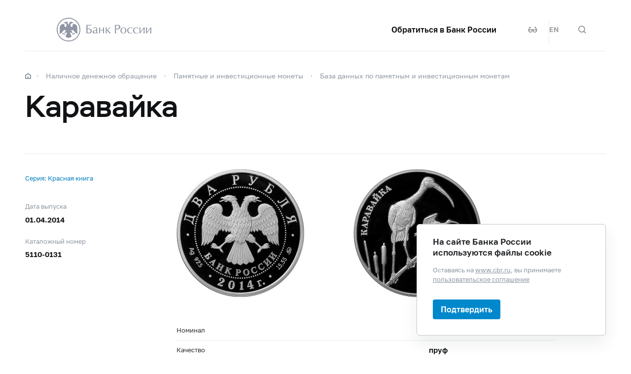

--- FILE ---
content_type: text/html; charset=utf-8
request_url: http://cbr.ru/cash_circulation/memorable_coins/coins_base/ShowCoins/?cat_num=5110-0131
body_size: 13188
content:

<!DOCTYPE html>
<html>
<head>
    

<meta http-equiv="Content-Type" content="text/html; charset=UTF-8" />
<meta http-equiv="X-UA-Compatible" content="IE=edge,chrome=1">
<meta name="viewport" content="width=device-width, initial-scale=1, shrink-to-fit=no">
<meta name="format-detection" content="telephone=no" />
<meta name="zoom:lang" content="ru" />
    <meta name="zoom:last-modified" content="Mon, 31 Mar 2014 20:00:00 GMT" />
<title>Каравайка | Банк России</title>



    <meta property="og:image" content="/common/images/share-1.jpg" />

    


            <link rel="stylesheet" type="text/css" href="/common/libs/jquery-ui/jquery-ui.min.css?v=v478607061" media="all">

            <!--[if IE 9]><link rel="stylesheet" type="text/css" href="/common/style/main-ie9.css?v=v677740427" media="all"><![endif]-->

            <!--[if gt IE 9]><!--><link rel="stylesheet" type="text/css" href="/common/style/main.min.css?v=v2126836889" media="all"><!--<![endif]-->


        <script type="text/javascript" src="/common/libs/jquery-3.7.1.min.js?v=v735956814"></script>



        <script type="text/javascript" src="/common/libs/jquery-ui/jquery-ui.min.js?v=v478607061"></script>

        <script type="text/javascript" src="/common/libs/jquery.inputmask.min.js?v=v478607061"></script>


        <script type="text/javascript" src="/common/scripts/vendor.js?v=v907291152"></script>

        <script type="text/javascript" src="/common/libs/jquery.floatThead.min.js?v=v478607061"></script>








        <script type="text/javascript" src="/common/libs/popper.js?v=v478607061"></script>

        <script type="text/javascript" src="/common/libs/tippy.js?v=v478607061"></script>

        <script type="text/javascript" src="/common/scripts/main.min.js?v=v1396628121"></script>


        <script type="text/javascript" src="/common/libs/localization-ru.js?v=v712023859"></script>
        <script type="text/javascript" src="/js/jquery.ui.autocomplete-ru.js?v=v1043438991"></script>

        <script type="text/javascript" src="/js/jquery.cookie.min.js?v=v4260771145"></script>

        <script type="text/javascript" src="/js/site.js?v=v2848633841"></script>





<script src="/Modules/Queries/Scripts/queries-ui.js?v=v662783731" type="text/javascript"></script>
    <script type="text/javascript">
    $(function () {
        var $menu = $('[data-menu]'),
            $menuItemBtn = $menu.find('[data-menu-item-btn]'),
            $menuShow = $('[data-menu-show]'),
            $menuClose = $('[data-menu-close]');
        var config = $menu.data('config');

        $menuShow.on('click.cms_loadwholesite', function (event) {
            loadWholeSite(true);
        });
        $menuShow.on('mouseenter.cms_loadwholesite', function (event) {
            loadWholeSite(false);
        });

        var xhr = null, g_openMenu = false;
        function loadWholeSite(openmenu) {
            g_openMenu = g_openMenu || openmenu;
            $menuShow.off('click.cms_loadwholesite mouseenter.cms_loadwholesite');
            if (xhr === null) {
                $('.menu_wrap .networks-circle').html($('.networks-circle.footer_networks').html());
                $('.menu_wrap .header_search').html($('.header .offsetMenu .header_search').html());

                xhr = $.ajax(config.url, {
                    dataType: "html",
                    method: "get",
                    success: function (html) {
                        $('[data-cms-wholesite-placeholder]').replaceWith(html);

                        $menu.find('.menu_tab[data-tabs-tab]').each(function () {
                            var tab = $(this).data('tabs-tab');
                            $(this).toggle($menu.find('[data-tabs-content="' + tab + '"]').length != 0);
                        });

                        $menu.trigger('new-html');

                        for (var i in config.catalogPath) {
                            $menu.find('li[data-catalog-id="' + config.catalogPath[i] + '"]')
                                .addClass("_active");
                            $menu.find('li[data-catalog-id="' + config.catalogPath[i] + '"]')
                                .closest('[data-tabs-content]')
                                .trigger('open-anchor');
                        }

                        
                        xhr = true;
                    },
                    error: function () {
                        xhr = null;
                    }
                });
            }
        }
    });
    </script>


<script>
    if (window.localStorage) {
        if (localStorage.getItem('vision-impaired'))
            document.getElementsByTagName('html')[0].className += ' vision-impaired';
    }
</script>
<script>
    document.documentElement.style.setProperty('--scrollbar-width', '17px');
    setTimeout(function () {
        
        var div = document.createElement('div');

        div.style.overflowY = 'scroll';
        div.style.width = '50px';
        div.style.height = '50px';

        
        div.style.visibility = 'hidden';

        document.body.appendChild(div);
        var scrollWidth = Math.max(div.offsetWidth - div.clientWidth, 0.15); 
        document.body.removeChild(div);
        
        document.documentElement.style.setProperty('--scrollbar-width', scrollWidth + 'px');
    }, 0);
</script>




    
</head>
<body>


<!-- Yandex.Metrika counter -->
<script type="text/javascript" >
    (function(m,e,t,r,i,k,a){m[i]=m[i]||function(){(m[i].a=m[i].a||[]).push(arguments)};
    m[i].l=1*new Date();
    for (var j = 0; j < document.scripts.length; j++) {if (document.scripts[j].src === r) { return; }}
    k=e.createElement(t),a=e.getElementsByTagName(t)[0],k.async=1,k.src=r,a.parentNode.insertBefore(k,a)})
    (window, document, "script", "https://mc.yandex.ru/metrika/tag.js", "ym");

    ym(5774506, "init", {
        clickmap:true,
        trackLinks:true,
        accurateTrackBounce:true,
        webvisor:true
    });
</script>
<noscript><div><img src="https://mc.yandex.ru/watch/5774506" style="position:absolute; left:-9999px;" alt="" /></div></noscript>    
<!-- /Yandex.Metrika counter -->
        
    

    <div class="header-print">
    <div class="offsetMenu">
        <div class="header-print_inner">
            <img class="header-print_logo" alt="cbr" src="/common/images/logo.svg">
            <ul class="header-print_contacts">
<li>107016, Москва, ул. Неглинная, д.&nbsp;12, к. В, Банк России</li>
<li><nobr class="phone">8 800 300-30-00</nobr></li>
<li>www.cbr.ru</li>
</ul>

        </div>
    </div>
</div>

    <header class="header" id="header">
        <div class="top-line" data-top-line="">
            <div class="offsetMenu">
                <div class="col-md-23 offset-md-1">
                    <div class="top-line_inner header_inner">
                        

<div class="row">
    <div class="col-xl-5 col-md-9">
        <div class="header_left pr-0">
                <div class="header_menu" data-menu-show=""></div>
            <a class="header_logo" href="/"></a>
            <a class="d-flex d-md-none" href="#" data-tooltip="" data-tooltip-content="Версия для слабовидящих" data-tooltip-class="mobile-hide"><div class="header_visual-impaired_item"></div></a>
                <a class="header_search_btn d-flex d-md-none" href="#" data-search-form-show="" aria-label="Поиск по сайту"><div class="header_search_icon"></div></a>
        </div>
    </div>
    <div class="col-xl-17 col-md-13 offset-md-1 header_block justify-content-end">
        <div class="d-none d-md-block">
            <div class="header_right">
                <div class="networks header_link header_networks"><a href="/contactBR/">Обратиться в&nbsp;Банк России</a></div>
                <div class="networks header_networks header_visual-impaired header_visual-impaired_inner"><a href="#" data-tooltip="" data-tooltip-content="Версия для слабовидящих" data-tooltip-class="mobile-hide"><div class="header_visual-impaired_item"></div></a></div>
                <div class="header_lang header_lang_inner header_networks">
    <a href="/Localization/SwitchLanguage?url=%2Fcash_circulation%2Fmemorable_coins%2Fcoins_base%2FShowCoins%2F%3Fcat_num%3D5110-0131&amp;from=ru-RU&amp;to=en-CB"><!--noindex-->EN<!--/noindex--></a>
</div>
                    <div class="header_networks header_search header_search_inner">
                        <a class="header_search_btn" href="#" data-search-form-show="" aria-label="Поиск по сайту">
                            <div class="header_search_icon"></div>
                        </a>
                    </div>
            </div>
        </div>
    </div>
</div>
                    </div>
                </div>
            </div>
        </div>        
        <div class="offsetMenu">
            <div class="col-md-23 offset-md-1">
                <div class="header_inner">
                    

<div class="row">
    <div class="col-xl-5 col-md-9">
        <div class="header_left pr-0">
                <div class="header_menu" data-menu-show=""></div>
            <a class="header_logo" href="/"></a>
            <a class="d-flex d-md-none" href="#" data-tooltip="" data-tooltip-content="Версия для слабовидящих" data-tooltip-class="mobile-hide"><div class="header_visual-impaired_item"></div></a>
                <a class="header_search_btn d-flex d-md-none" href="#" data-search-form-show="" aria-label="Поиск по сайту"><div class="header_search_icon"></div></a>
        </div>
    </div>
    <div class="col-xl-17 col-md-13 offset-md-1 header_block justify-content-end">
        <div class="d-none d-md-block">
            <div class="header_right">
                <div class="networks header_link header_networks"><a href="/contactBR/">Обратиться в&nbsp;Банк России</a></div>
                <div class="networks header_networks header_visual-impaired header_visual-impaired_inner"><a href="#" data-tooltip="" data-tooltip-content="Версия для слабовидящих" data-tooltip-class="mobile-hide"><div class="header_visual-impaired_item"></div></a></div>
                <div class="header_lang header_lang_inner header_networks">
    <a href="/Localization/SwitchLanguage?url=%2Fcash_circulation%2Fmemorable_coins%2Fcoins_base%2FShowCoins%2F%3Fcat_num%3D5110-0131&amp;from=ru-RU&amp;to=en-CB"><!--noindex-->EN<!--/noindex--></a>
</div>
                    <div class="header_networks header_search header_search_inner">
                        <a class="header_search_btn" href="#" data-search-form-show="" aria-label="Поиск по сайту">
                            <div class="header_search_icon"></div>
                        </a>
                    </div>
            </div>
        </div>
    </div>
</div>
                </div>
            </div>
        </div>
    </header>
    <form action="/search/" method="get" class="search-form" data-search-form=""
      data-api-url="/Content/SearchSuggest/Suggest"
      data-api-top-url="">
    <div class="offsetMenu">
        <div class="col-md-23 offset-md-1">
            <div class="search-form_inner">
                <div class="search-form_title">Что вы хотите найти?<img class="search-form_title-close" src="/common/images/icons/menu-close-dark-grey.svg"></div>
                <div class="search-form_content">
                    <div class="search-form_block">
                        <div class="search-form_icon"></div>
                        <div class="search-form_field">
                            <input name="text" type="text" autocomplete="off" placeholder="Начните писать" data-search-form-input="" />
                        </div>
                    </div>
                    <div class="search-form_clear" data-search-form-clear-btn=""><img src="/common/images/icons/menu-close-gray.svg"></div>
                    <div class="search-form_btn">
                        <button class="b-btn _blue" data-search-form-btn="">Искать</button>
                    </div>
                </div>
            </div>
        </div>
    </div>
</form>


<div class="menu_wrap" data-menu="" data-config="{&quot;catalogPath&quot;:[16096,16093,16084,15551],&quot;url&quot;:&quot;/Catalog/SiteMap/GetWholeSiteHtml?blockId=59191&quot;}">
    <div class="offsetMenu">
        <div class="header_menu _close menu_close d-none d-md-block" data-menu-close=""></div>
        <div class="header_inner top-line_inner d-block d-md-none">
            <div class="row">
                <div class="col-xl-5 col-md-9">
                    <div class="header_left pr-0">
                        <div role="button" tabindex="0" aria-label="Закрыть меню" class="header_menu _close" data-menu-close=""></div>
                        <a class="header_logo" href="/"></a>
                        <a class="invisible" href="#" data-tooltip="" data-tooltip-content="Версия для слабовидящих" data-tooltip-class="mobile-hide"><div class="header_visual-impaired_item"></div></a>
                        <a class="header_search_btn invisible" href="#" data-search-form-show="" aria-label="Поиск по сайту"><div class="header_search_icon"></div></a>
                    </div>
                </div>
            </div>
        </div>
        <div class="menu row" data-tabs="data-tabs">
            <div class="menu_quick col-md-7">
                <div role="tablist" class="menu_quick_tabs">
    <a role="tab" id="menu_tab_Activity" aria-controls="menu_content_Activity" aria-selected="true" class="menu_tab _active" href="#" data-tabs-tab="Activity">Деятельность</a>
    <a role="tab" id="menu_tab_FinancialMarkets" aria-controls="menu_content_FinancialMarkets" aria-selected="false" class="menu_tab" href="#" data-tabs-tab="FinancialMarkets">Финансовые рынки</a>
    <a role="tab" id="menu_tab_Documents" aria-controls="menu_content_Documents" aria-selected="false" class="menu_tab" href="#" data-tabs-tab="Documents">Документы и данные</a>
    <a role="tab" id="menu_tab_AboutBank" aria-controls="menu_content_AboutBank" aria-selected="false" class="menu_tab" href="#" data-tabs-tab="AboutBank">О Банке России</a>
    <a role="tab" id="menu_tab_Services" aria-controls="menu_content_Services" aria-selected="false" class="menu_tab" href="#" data-tabs-tab="Services">Сервисы</a>
</div>
<div class="menu_quick_links">
    <div class="inner_links"><a href="/support_measures/" title="Меры зашиты финансового рынка" style="color:red">Меры защиты финансового рынка</a>
  </div>
<div class="phones"><a class="menu_phone_val" href="tel:+74993003000">
<div class="plus">+</div>7 499 300-30-00</a><a class="menu_phone_val" href="tel:88003003000">8 800 300-30-00</a><a class="menu_phone_val" href="tel:300">300</a><span>Бесплатно для звонков с мобильных телефонов</span></div>
<div class="inner_links">
  <a href="/news/" title="Новости">Новости</a>
  <a href="/rbr/" title="Решения Банка России">Решения Банка России</a>
  <a href="/contacts/" title="Контактная информация">Контактная информация</a>
  <a href="/sitemap" title="Карта сайта">Карта сайта</a>
  <a href="/about/" title="О сайте">О сайте</a>
  </div>
<div class="networks-circle">
  <a class="networks-circle_item _vk" href="https://vk.com/cbr_official" title="ВКонтакте"></a>
  <a class="networks-circle_item _yt" href="https://www.youtube.com/user/BankofRussia" title="Youtube"></a>
  <a class="networks-circle_item _tg" href="https://t.me/centralbank_russia" title="Telegram"></a>
  <a class="networks-circle_item _ydzen" href="https://zen.yandex.ru/id/622372d6a565892091994ea9" title="Яндекс Дзен"></a>
  <a class="networks-circle_item _ok" href="https://ok.ru/group/68858679787580" title="Одноклассники"></a>
  <a class="networks-circle_item _rt" href="https://rutube.ru/channel/23873201/" title="RUTUBE"></a>
</div>
</div>
            </div>
            <div class="d-md-none link-above">
                <div class="header_right">
                    <div class="header_link"><a href="/contactBR/">Обратиться в&nbsp;Банк России</a></div>
                    <div class="header_lang">
            <div class="header_lang_item _active"><span><!--noindex-->RU<!--/noindex--></span></div>
            <div class="header_lang_item"><a href="/Localization/SwitchLanguage?url=%2Fcash_circulation%2Fmemorable_coins%2Fcoins_base%2FShowCoins%2F%3Fcat_num%3D5110-0131&amp;from=ru-RU&amp;to=en-CB"><!--noindex-->EN<!--/noindex--></a></div>
</div>
                </div>
                    <div class="header_right">
                        <div class="header_link"><a href="/fmp_check/">Проверить участника финансового рынка</a></div>
                    </div>
            </div>
            <div class="menu_content_container col-md with-centered-loader" data-cms-wholesite-placeholder="">
            </div>
        </div>
    </div>
</div>

    <main id="content">
        <div class="offsetMenu ">
            <div class="container-fluid">
                <div class="col-md-23 offset-md-1">
                    <div class="breadcrumbs">
    <div class="breadcrumbs_item"><a class="breadcrumbs_home" href="/"></a></div>
        <div class="breadcrumbs_item">
            <a href="/cash_circulation/"><!--noindex-->Наличное денежное обращение<!--/noindex--></a>
        </div>
        <div class="breadcrumbs_item">
            <a href="/cash_circulation/memorable_coins/"><!--noindex-->Памятные и&#160;инвестиционные монеты<!--/noindex--></a>
        </div>
        <div class="breadcrumbs_item">
            <a href="/cash_circulation/memorable_coins/coins_base/"><!--noindex-->База данных по&#160;памятным и&#160;инвестиционным монетам<!--/noindex--></a>
        </div>
    </div>

                    <!--index-->
<h1><span class="referenceable">Каравайка</span>
</h1>
                                                                                                                        

<script type="text/javascript">
<!--
    var UniDbQuery_Data = {};
// -->
</script>

        <!--noindex-->
<form action="/cash_circulation/memorable_coins/coins_base/ShowCoins/?cat_num=5110-0131" class="_with-submit" method="post"><input id="UniDbQuery_Posted" name="UniDbQuery.Posted" type="hidden" value="True" />    <div class="request" id="UniDbQuery_form">




<div>
    <input type="hidden" name="UniDbQuery.cat_num" id="UniDbQuery_cat_num" value="5110-0131" />

















</div>














    </div>
</form>
        <!--/noindex-->
<style>
		.11page-info_last-update{
		display:none;
		}
		</style>
<div class="row commemor-coin">
  <div class="col-md-5 d-none d-md-block commemor-coin_intro">
    <div class="commemor-coin_intro_text"><a href="../?UniDbQuery.Posted=True&amp;UniDbQuery.SearchPhrase=&amp;UniDbQuery.year=0&amp;UniDbQuery.serie_id=95&amp;UniDbQuery.nominal=-1&amp;UniDbQuery.metal_id=0&amp;UniDbQuery.tab=1&amp;UniDbQuery.page=1&amp;UniDbQuery.sort=99&amp;UniDbQuery.sort_direction=down">Серия:                                                                                                                                                                                                                                                         Красная книга      </a></div>
    <div class="money_options">
      <div class="money_option">
        <div class="money_option_title">Дата выпуска</div>
        <div class="money_option_value">01.04.2014</div>
      </div>
      <div class="money_option">
        <div class="money_option_title">Каталожный номер</div>
        <div class="money_option_value">5110-0131</div>
      </div>
    </div>
  </div>
  <div class="commemor-coin_content col-md-15 offset-md-1">
    <div class="commemor-coin_images row"><a class="commemor-coin_image col-md-6" href="/dzi/?tilesources=5110-0131" target="_blank"><img src="/legacy/PhotoStore/img/5110-0131.jpg"></a><a class="commemor-coin_image col-md-6 offset-md-1" href="/dzi/?tilesources=5110-0131r" target="_blank"><img src="/legacy/PhotoStore/img/5110-0131r.jpg"></a></div>
    <div class="commemor-coin_intro d-block d-md-none">
      <div class="commemor-coin_intro_text">Красная книга      </div>
      <div class="money_options">
        <div class="money_option">
          <div class="money_option_title">Дата выпуска</div>
          <div class="money_option_value">01.04.2014</div>
        </div>
        <div class="money_option">
          <div class="money_option_title">Каталожный номер</div>
          <div class="money_option_value">5110-0131</div>
        </div>
      </div>
    </div>
    <div class="commemor-coin_info_characteristics">
      <div class="commemor-coin_info_characteristic">
        <div class="characteristic_denomenation col-md-9">Номинал</div>
        <div class="characteristic_value col-md-5 offset-md-1">2 рубля</div>
      </div>
      <div class="commemor-coin_info_characteristic">
        <div class="characteristic_denomenation col-md-9">Качество</div>
        <div class="characteristic_value col-md-5 offset-md-1">пруф</div>
      </div>
      <div class="commemor-coin_info_characteristic">
        <div class="characteristic_denomenation col-md-9">Металл, проба</div>
        <div class="characteristic_value col-md-5 offset-md-1">серебро 925/1000                                                                </div>
      </div>
      <div class="commemor-coin_info_characteristic">
        <div class="characteristic_denomenation col-md-9">Масса общая, г</div>
        <div class="characteristic_value col-md-5 offset-md-1">17,00 (± 0,18)                                                                  </div>
      </div>
      <div class="commemor-coin_info_characteristic">
        <div class="characteristic_denomenation col-md-9">Содержание химически чистого металла не менее, г</div>
        <div class="characteristic_value col-md-5 offset-md-1">15,55                                                                           </div>
      </div>
      <div class="commemor-coin_info_characteristic">
        <div class="characteristic_denomenation col-md-9">Диаметр, мм</div>
        <div class="characteristic_value col-md-5 offset-md-1">33,00 (± 0,20)                                                                  </div>
      </div>
      <div class="commemor-coin_info_characteristic">
        <div class="characteristic_denomenation col-md-9">Толщина, мм</div>
        <div class="characteristic_value col-md-5 offset-md-1">2,40 (± 0,20)                                                                   </div>
      </div>
      <div class="commemor-coin_info_characteristic">
        <div class="characteristic_denomenation col-md-9">Тираж, шт.</div>
        <div class="characteristic_value col-md-5 offset-md-1">5 000</div>
      </div>
    </div>
    <h2>Аверс</h2>
    <p>в центре – эмблема Банка России (двуглавый орёл с опущенными крыльями, под ним – надпись полукругом "БАНК РОССИИ"), обрамленная кругом из точек и надписями по кругу – вверху: "ДВА РУБЛЯ", внизу: слева – обозначения драгоценного металла и пробы сплава, в центре – дата выпуска "2014 г.", справа – содержание химически чистого металла и товарный знак монетного двора.</p>
    <h2>Реверс</h2>
    <p>рельефное изображение двух караваек, одна из которых сидит на стебле тростника, а другая парит в воздухе, слева вверху вдоль канта – надпись: "КАРАВАЙКА".</p>
    <h2>Авторы</h2>
    <p>Художник: А.Д. Щаблыкин.<br />Скульптор: Ф.С. Андронов.</p>
    <h2>Историко-тематическая справка</h2>
    <p>


<head>
</head>
<title>Историко-тематическая справка</title>
<h1>Историко-тематическая справка</h1>
<p><i>Серия: Красная книга</i></p>
<p><i>Каравайка</i></p>
<p><i>Каталожный номер: 5110-0131</i></p>
<p>Каравайка (отряд аистообразные, семейство ибисовые) – занесена в Красную 
книгу России, редкий вид.</p>
<p>В Предкавказье постоянно гнездится в Восточном Приазовье: в дельте Кубани, в 
низовьях Бейсуга, Челбаса и Еи. В прошлом регулярно гнездилась в дельте Дона. В 
настоящее время размножается здесь спорадически. В пойме Нижнего Дона в 80-х гг. 
поселения вида зарегистрированы в 6 местах, из них регулярно гнездится в 2 – 
близ г. Аксая и Новочеркасска. Селилась на Усть-Манычском, Веселовском и 
Пролетарском водохранилищах. На Восточной Маныче поселения обнаружены на Лысом 
Лимане, в устье р. Калаус, на Состинских и Дадынских озерах. В дельте Терека 
гнездится постоянно: колонии встречаются в Ачикольской и Каракольской системах 
озер, в Аграханском и Кизлярском заливах. Регулярно гнездится в дельте Волги. 
Вне России широко распространена в Евразии, Африке, Австралии, Северной Америке.</p>
<p>Каравайки населяют пресные и слабосоленые водоемы, гнездятся в тростниковых 
зарослях озер и лиманов, в зарослях кустарниковой и древесной ив. Во время 
миграций встречается на мелководьях и влажных участках. В местах зимовок 
предпочитает открытые травяные болота с мелководьями и древесной 
растительностью. Гнездятся в смешанных колониях голенастых и бакланов. Число 
гнезд в колониях колеблется от единиц до нескольких сот и даже тысяч. Количество 
яиц в кладках от 2 до 8, наиболее часто (60%) 4 яйца. В случае гибели кладок 
возможно повторное гнездование. Места кормежки – поросшие редким тростником и 
рогозом мелководья с илистым дном. В рационе наиболее часто встречаются водные 
насекомые, пиявки и брюхоногие моллюски, реже дождевые черви, рыбы и 
земноводные.</p>
<p>Каравайки в России до середины XIX в. была обычным, местами многочисленным 
видом. Сокращение численности произошло на рубеже XIX и XX вв., восстановление 
наблюдалось в конце 30-конце 40-х гг. С середины 60-х г. численность вновь 
снизилась в связи с падением уровня Каспия. В дельте Волги с середины 30-х до 
60-х гг. численность колебалась в пределах 3-5 тыс. пар. В 70-е гг. численность 
возросла и до конца 80-х гг. удерживалась на одном уровне – 4,5 тыс. пар. В 
остальных метах обитания, указанных выше, численность каравайки варьируется от 
200 до 400 пар. Общая численность в России, вероятно, достигает 10-11 тыс. 
гнездящихся пар, что больше прежней оценки, и связано с более полным учетом и 
охраной вида. Снижение численности происходило по ряду причин. Зарегулирование 
стока рек ухудшило состояние пойменных водоемов. В низовьях и дельтах рек за 
счет освоения заболоченных пойм в 60-70-х гг. интенсивно развивалось прудовое 
рыбоводство и рисосеяние. Уничтожение мест гнездования происходит в результате 
выжигания тростников зимой и весной. Темпы прироста вида невелики, кладки гибнут 
от резких изменений уровня воды в водоемах, их уничтожают многочисленные враги 
(серая ворона, болотный лунь, светлый хорь, каменная куница, норка, пасюк). Во 
время летних засух взрослые птицы испытывают нехватку животных кормов.</p>
<p>Каравайка охраняется в Астраханском заповеднике, приазовском республиканском 
заказнике, на охраняемой территории в дельте Терека. Занесена в приложение 
соглашения между Россией и Индией об охране мигрирующих птиц.</p>
<p>Источник: http://biodat.ru/.</p></p>
    <p>Чеканка: Московский монетный двор (ММД).
Оформление гурта: 195 рифлений.</p>
  </div>
</div>
                    
                    <!--/index-->
                    
    <div class="page-info">
        <!--noindex-->
        


<div class="page-info_helpful"
     data-page-feedback=""
     data-feedback-url="/Content/PageInfo/RegisterFeedback">
    <!--noindex-->
    <div class="helpful" data-helpful="">
        Страница была полезной?
        <div class="helpful_btns">
            <button class="helpful_btn _yes" data-helpful-btn="yes"><i class="helpful_icon"></i><span>Да</span></button>
            <button class="helpful_btn _no" data-helpful-btn="no"><i class="helpful_icon"></i><span>Нет</span></button>
        </div>
    </div>
    <!--/noindex-->
</div>

            <div class="page-info_last-update">Последнее обновление страницы: 01.04.2014</div>
        <!--/noindex-->
    </div>

                </div>
            </div>
        </div>
    </main>

    <footer class="footer" id="footer">
    <div class="offsetMenu">
        <div class="footer_main">
            <div class="col-md-23 col-xl-22 offset-md-1 offset-xl-2">
                <div class="footer_top">
                    <a class="footer_logo" href="/"></a>
                    <div class="footer_up gotoUp">
                        <div class="footer_up_title">Наверх</div>
                        <div class="footer_up_icon"></div>
                    </div>
                </div>
                
<div class="footer_contacts">
<div class="footer_address">107016, Москва, ул. Неглинная, д.&nbsp;12, к. В, Банк
России</div>
<div class="footer_phones">
<div class="footer_phone"><a class="footer_phone_val" href="tel:300">300</a><span>(круглосуточно, бесплатно для&nbsp;звонков с&nbsp;мобильных телефонов)</span></div>
<div class="footer_phone"><a class="footer_phone_val" href="tel:88003003000">8&nbsp;800 300-30-00</a><span>(круглосуточно, бесплатно для&nbsp;звонков из&nbsp;регионов России)</span></div>
<div class="footer_phone"><a class="footer_phone_val" href="tel:+74993003000">+7&nbsp;499 300-30-00</a><span>(круглосуточно, в&nbsp;соответствии с&nbsp;тарифами вашего оператора)</span></div>

</div>
</div>
<div class="footer_main_block">
<div class="footer_left-menu">
<div class="footer_left-menu_item"><a href="/lk_uio/">Личный кабинет участников рынка</a></div>
<div class="footer_left-menu_item"><a href="/about_br/irp/">Отношения с&nbsp;инвесторами</a></div>
<div class="footer_left-menu_item"><a href="/rbr/list_inside/">Перечень инсайдерской информации Банка России</a></div>
<div class="footer_left-menu_item"><a href="/analytics/na_vr/">Официальное опубликование нормативных актов Банка России</a></div>
<div class="footer_left-menu_item"><a href="/project_na/">Проекты нормативных актов Банка России</a></div>
<div class="footer_left-menu_item"><a href="/other/holidays/">Перечень нерабочих праздничных дней и&nbsp;перенесенных выходных дней</a></div>
</div>
<div class="networks-circle footer_networks">
<a class="networks-circle_item _vk" href="https://vk.com/cbr_official"></a>
<a class="networks-circle_item _yt" href="https://www.youtube.com/user/BankofRussia"></a>
<a class="networks-circle_item _tg" href="https://t.me/centralbank_russia" title="Telegram"></a>
<a class="networks-circle_item _ydzen" href="https://dzen.ru/cbr" title="Яндекс Дзен"></a>
<a class="networks-circle_item _ok" href="https://ok.ru/group/68858679787580" title="Одноклассники"></a>
<a class="networks-circle_item _rt" href="https://rutube.ru/channel/23873201/" title="RUTUBE"></a>
</div>
</div>
<div class="footer_menu">
<div class="footer_menu_items">
<div class="footer_menu_item"><a href="/about/">О&nbsp;сайте</a></div>
<div class="footer_menu_item"><a href="/contacts/">Контакты</a></div>
<div class="footer_menu_item"><a href="/about_br/anticor/">Противодействие коррупции</a></div>
<div class="footer_menu_item"><a href="/development/">Технические ресурсы</a></div>
</div>
<a class="footer_menu_item _visually-impaired" href="#" title="Версия для слабовидящих">
	<div class="footer_visually-impaired-icon"></div>
	<div><span class="visually-impaired-on">Версия для&nbsp;слабовидящих</span><span class="visually-impaired-off">Обычная версия</span></div>
</a>
</div>

            </div>
        </div>
        <div class="footer_bottom">
            <div class="col-md-23 col-xl-22 offset-md-1 offset-xl-2 row">
                <div class="footer_bottom_text col-md-12 col-xl-11">&#169; Банк России, 2000–2026.</div>
<div class="footer_bottom_aic col-md-11">Дизайн сайта — <a href="https://aic.ru" target="_blank"><img src="/common/images/icons/aic-logo.svg" /></a></div>


            </div>
        </div>
    </div>
</footer>

    
    

        <div class="popup-cookies" data-popup-cookies>
            <div class="popup-cookies_title">
                На сайте Банка России используются файлы cookie
            </div>
            <div class="popup-cookies_subtitle">
                Оставаясь на <a href="/">www.cbr.ru</a>, вы принимаете
                <a href='/user_agreement/'>пользовательское соглашение</a>
            </div>
            <button class="btn _medium _blue " data-popup-cookies-btn>
                Подтвердить
            </button>
        </div>

    
<!--[if IE 9]><script>$('body').addClass('ie9')</script><![endif]-->
<script src="/Modules/Content/Scripts/PageInfo.js?v=v3116962712" type="text/javascript"></script>
    <script type="text/javascript">
        $(function () {
            Content_PageInfo.init($('[data-page-feedback]'));
        });
    </script>



</body>
</html>


--- FILE ---
content_type: image/svg+xml
request_url: http://cbr.ru/common/images/icon-la-glasses-dark.svg
body_size: 699
content:
<svg width="20" height="18" fill="none" xmlns="http://www.w3.org/2000/svg"><path d="M3.848 3.375l-.14.369L1.737 9H1v1.125h.563v1.125a3.387 3.387 0 003.375 3.375h1.125a3.387 3.387 0 003.375-3.375V9.562c0-.318.244-.562.562-.562.318 0 .563.244.563.563v1.687a3.387 3.387 0 003.374 3.375h1.126a3.387 3.387 0 003.374-3.375v-1.125H19V9h-.739l-1.968-5.256-.14-.369h-1.09l-.159.21-1.406 1.688.879.704 1.072-1.301L17.067 9h-5.485A1.694 1.694 0 0010 7.875c-.727 0-1.347.475-1.582 1.125H2.933l1.618-4.324 1.072 1.3.879-.703-1.406-1.687-.159-.211h-1.09zm-1.16 6.75h5.624v1.125c0 1.24-1.01 2.25-2.25 2.25H4.938a2.254 2.254 0 01-2.25-2.25v-1.125zm9 0h5.624v1.125c0 1.24-1.01 2.25-2.25 2.25h-1.124c-1.24 0-2.25-1.01-2.25-2.25v-1.125z" fill="#000" stroke="#000" stroke-width=".5"/></svg>

--- FILE ---
content_type: image/svg+xml
request_url: http://cbr.ru/common/images/icons/loupe.svg
body_size: 519
content:
<svg xmlns="http://www.w3.org/2000/svg" width="16" height="16"><path fill="#FFF" fill-rule="evenodd" d="M7 0a7 7 0 017 7 6.961 6.961 0 01-1.399 4.187L16 14.586 14.586 16l-3.399-3.399A6.961 6.961 0 017 14 7 7 0 117 0zm0 2C4.243 2 2 4.243 2 7s2.243 5 5 5 5-2.243 5-5-2.243-5-5-5zm1 2v2h2v2H8v2H6V8H4V6h2V4h2z"/></svg>

--- FILE ---
content_type: application/javascript
request_url: http://cbr.ru/common/libs/localization-ru.js?v=v712023859
body_size: 2376
content:
// названия в $ (например, $value$) - подставляемые параметры
window.appLocalization = {
	locales: 'ru',
	file: {
		mb: 'МБ',
		kb: 'КБ',
		b: 'Б',
		maxSizeErr: 'Превышен суммарный размер файлов',
		maxCountErr: 'Превышено максимальное количество файлов',
		formatErr: 'Недопустимый формат',
		nameSizeErr: 'Имя файла не должно быть длиннее $value$ символов'
	},
	MonthPicker: {
		emptyValue: 'Месяц Год',
		separator: '.',
		plugin: {
			year: 'год',
			prevYear: 'Предыдущий год',
			nextYear: 'Следующий год',
			next12Years: 'Перейти на 12 лет вперед',
			prev12Years: 'Перейти на 12 лет назад',
			nextLabel: 'Следующий',
			prevLabel: 'Предыдущий',
			buttonText: 'Выбор месяца',
			jumpYears: 'Выбор года',
			months: ['Январь', 'Февраль', 'Март', 'Апрель', 'Май', 'Июнь', 'Июль', 'Август', 'Сентябрь', 'Октябрь', 'Ноябрь', 'Декабрь']
		}
	},
	QuarterPicker: {
		emptyValue: 'Квартал Год',
		separator: '.',
		plugin: {
			year: 'год',
			prevYear: 'Предыдущий год',
			nextYear: 'Следующий год',
			next12Years: 'Перейти на 12 лет вперед',
			prev12Years: 'Перейти на 12 лет назад',
			nextLabel: 'Следующий',
			prevLabel: 'Предыдущий',
			buttonText: 'Выбор квартала',
			jumpYears: 'Выбор года',
			quarters: ['I квартал', 'II квартал', 'III квартал', 'IV квартал']
		}
	},
	datepicker: {
		emptyValue: 'ДД.ММ.ГГГГ',
		plugin: {
			closeText: 'Закрыть',
			prevText: '&#x3C;Пред',
			nextText: 'След&#x3E;',
			currentText: 'Сегодня',
			monthNames: ['Январь', 'Февраль', 'Март', 'Апрель', 'Май', 'Июнь',
				'Июль', 'Август', 'Сентябрь', 'Октябрь', 'Ноябрь', 'Декабрь'],
			monthNamesShort: ['Январь', 'Февраль', 'Март', 'Апрель', 'Май', 'Июнь',
				'Июль', 'Август', 'Сентябрь', 'Октябрь', 'Ноябрь', 'Декабрь'],
			dayNames: ['воскресенье', 'понедельник', 'вторник', 'среда', 'четверг', 'пятница', 'суббота'],
			dayNamesShort: ['вск', 'пнд', 'втр', 'срд', 'чтв', 'птн', 'сбт'],
			dayNamesMin: ['Вс', 'Пн', 'Вт', 'Ср', 'Чт', 'Пт', 'Сб'],
			weekHeader: 'Нед',
			dateFormat: 'dd.mm.yy',
			firstDay: 1,
			isRTL: false,
			showMonthAfterYear: false,
			yearSuffix: ''
		}
	},
	decadepicker: {
		emptyValue: 'Декада.ММ.ГГГГ',
		plugin: {
			closeText: 'Закрыть',
			prevText: '&#x3C;Пред',
			nextText: 'След&#x3E;',
			currentText: 'Сегодня',
			decadeName: 'декада',
			monthNames: ['Январь', 'Февраль', 'Март', 'Апрель', 'Май', 'Июнь',
				'Июль', 'Август', 'Сентябрь', 'Октябрь', 'Ноябрь', 'Декабрь'],
			monthNamesShort: ['Январь', 'Февраль', 'Март', 'Апрель', 'Май', 'Июнь',
				'Июль', 'Август', 'Сентябрь', 'Октябрь', 'Ноябрь', 'Декабрь'],
			dayNames: ['воскресенье', 'понедельник', 'вторник', 'среда', 'четверг', 'пятница', 'суббота'],
			dayNamesShort: ['вск', 'пнд', 'втр', 'срд', 'чтв', 'птн', 'сбт'],
			dayNamesMin: ['Вс', 'Пн', 'Вт', 'Ср', 'Чт', 'Пт', 'Сб'],
			weekHeader: 'Нед',
			dateFormat: 'd.mm.yy',
			firstDay: 1,
			isRTL: false,
			showMonthAfterYear: false,
			yearSuffix: ''
		}
	},
	yearpicker: {
		emptyValue: 'Год'
	},
	textarea: {
		charsLeft: 'Осталось символов:',
		extraChars: 'Введено лишних символов:'
	},
	filter: {
		selected: 'Выбрано'
	},
	subscription: {
		text: ['Выбрана $count$ тема', 'Выбрано $count$ темы', 'Выбрано $count$ тем']
	},
	accessibility: {
		normalMode: 'Обычная версия',
		visionImpairedMode: 'Версия для слабовидящих'
	},
	linkOnRegion: {
		link: 'Ссылка на регион'
	},
	clearButton: {
		clear: 'Очистить',
		delete: 'Удалить'
	},
	toggleButton: {
		add: 'Ещё +',
		collapse: 'Свернуть -'
	},
	excursionCalendarInfo: {
		notFound: 'По вашему запросу ничего не найдено.',
		notPlan: 'К сожалению, на этой неделе экскурсий пока не запланировано.',
	},
	searchForm: {
		errorLetHint : 'Ошибка при получении подсказок',
		maybeSearch: 'Возможно, вы ищете',
		popularRequests: 'Популярные запросы'
	},
	fileInputLayout: {
		selectAnother: 'Выбрать другой',
		documentType: 'Тип документа',
		chooseVariant: 'Выберите один из предложенных вариантов ниже. Указание типа файлов необходимо для оперативного рассмотрения Вашего обращения',
		thirtySymbols: 'до 30 символов',
		title: 'Тайтл',
		cancelBtn: 'Отменить',
		applyBtn: 'Применить',
	},
	radioBtns: {
		textAppeal: 'Текст обращения',
		passport: 'Паспорт',
		snils: 'СНИЛС',
		driversLicense: 'Водительское удостоверение',
		agreement: 'Договор',
		polis: 'Полис',
		act: 'Акт',
		institutionResponse: 'Ответ финансовой организации',
		another: 'Другое'
	}
};
